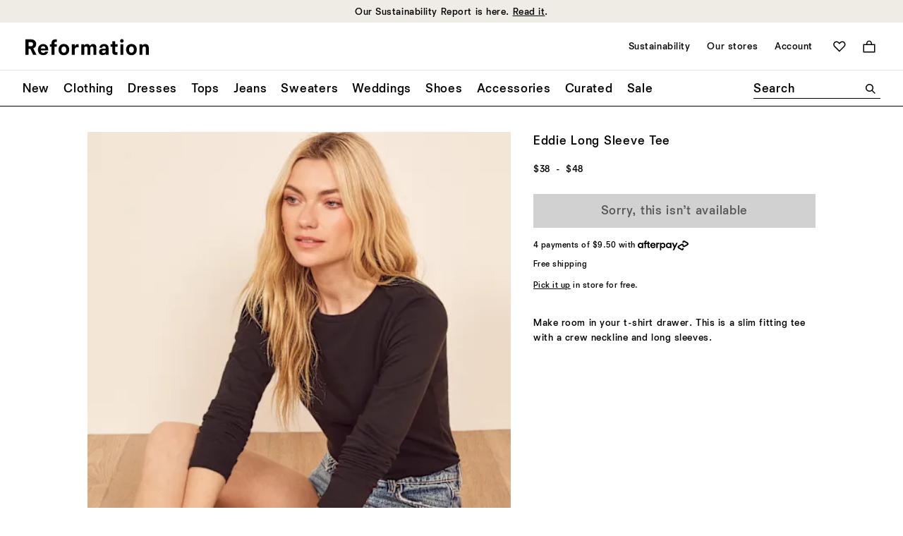

--- FILE ---
content_type: text/javascript; charset=utf-8
request_url: https://e.cquotient.com/recs/bhcn-reformation-us/product-to-product?callback=CQuotient._callback1&_=1769024592751&_device=mac&userId=&cookieId=ab5SvtpoZzdJXhmVJCPSb9FZlU&emailId=&anchors=id%3A%3A1304356%7C%7Csku%3A%3A%7C%7Ctype%3A%3A%7C%7Calt_id%3A%3A&slotId=product-you-may-like&slotConfigId=PDP-product-recs-you-may-like&slotConfigTemplate=slots%2Frecommendation%2FproductGridSlot.isml&ccver=1.03&realm=BHCN&siteId=reformation-us&instanceType=prd&v=v3.1.3&json=%7B%22userId%22%3A%22%22%2C%22cookieId%22%3A%22ab5SvtpoZzdJXhmVJCPSb9FZlU%22%2C%22emailId%22%3A%22%22%2C%22anchors%22%3A%5B%7B%22id%22%3A%221304356%22%2C%22sku%22%3A%22%22%2C%22type%22%3A%22%22%2C%22alt_id%22%3A%22%22%7D%5D%2C%22slotId%22%3A%22product-you-may-like%22%2C%22slotConfigId%22%3A%22PDP-product-recs-you-may-like%22%2C%22slotConfigTemplate%22%3A%22slots%2Frecommendation%2FproductGridSlot.isml%22%2C%22ccver%22%3A%221.03%22%2C%22realm%22%3A%22BHCN%22%2C%22siteId%22%3A%22reformation-us%22%2C%22instanceType%22%3A%22prd%22%2C%22v%22%3A%22v3.1.3%22%7D
body_size: 83
content:
/**/ typeof CQuotient._callback1 === 'function' && CQuotient._callback1({"product-to-product":{"displayMessage":"product-to-product","recs":[],"recoUUID":"a2406d84-5dc6-42b9-8a5f-6e269e9a290f"}});

--- FILE ---
content_type: text/javascript; charset=utf-8
request_url: https://p.cquotient.com/pebble?tla=bhcn-reformation-us&activityType=viewProduct&callback=CQuotient._act_callback0&cookieId=ab5SvtpoZzdJXhmVJCPSb9FZlU&userId=&emailId=&product=id%3A%3A1304356%7C%7Csku%3A%3A%7C%7Ctype%3A%3A%7C%7Calt_id%3A%3A&realm=BHCN&siteId=reformation-us&instanceType=prd&locale=en_US&referrer=&currentLocation=https%3A%2F%2Fwww.thereformation.com%2Fproducts%2Feddie-long-sleeve-tee%2F1304356.html&ls=true&_=1769024592747&v=v3.1.3&fbPixelId=__UNKNOWN__&json=%7B%22cookieId%22%3A%22ab5SvtpoZzdJXhmVJCPSb9FZlU%22%2C%22userId%22%3A%22%22%2C%22emailId%22%3A%22%22%2C%22product%22%3A%7B%22id%22%3A%221304356%22%2C%22sku%22%3A%22%22%2C%22type%22%3A%22%22%2C%22alt_id%22%3A%22%22%7D%2C%22realm%22%3A%22BHCN%22%2C%22siteId%22%3A%22reformation-us%22%2C%22instanceType%22%3A%22prd%22%2C%22locale%22%3A%22en_US%22%2C%22referrer%22%3A%22%22%2C%22currentLocation%22%3A%22https%3A%2F%2Fwww.thereformation.com%2Fproducts%2Feddie-long-sleeve-tee%2F1304356.html%22%2C%22ls%22%3Atrue%2C%22_%22%3A1769024592747%2C%22v%22%3A%22v3.1.3%22%2C%22fbPixelId%22%3A%22__UNKNOWN__%22%7D
body_size: 374
content:
/**/ typeof CQuotient._act_callback0 === 'function' && CQuotient._act_callback0([{"k":"__cq_uuid","v":"ab5SvtpoZzdJXhmVJCPSb9FZlU","m":34128000},{"k":"__cq_bc","v":"%7B%22bhcn-reformation-us%22%3A%5B%7B%22id%22%3A%221304356%22%7D%5D%7D","m":2592000},{"k":"__cq_seg","v":"0~0.00!1~0.00!2~0.00!3~0.00!4~0.00!5~0.00!6~0.00!7~0.00!8~0.00!9~0.00","m":2592000}]);

--- FILE ---
content_type: text/javascript; charset=utf-8
request_url: https://e.cquotient.com/recs/bhcn-reformation-us/viewed-recently?callback=CQuotient._callback2&_=1769024592767&_device=mac&userId=&cookieId=ab5SvtpoZzdJXhmVJCPSb9FZlU&emailId=&anchors=id%3A%3A1304356%7C%7Csku%3A%3A%7C%7Ctype%3A%3A%7C%7Calt_id%3A%3A&slotId=product-recently-viewed&slotConfigId=Viewed%20Recently%20-%20Einstein&slotConfigTemplate=slots%2Frecommendation%2FproductCarouselSlot.isml&ccver=1.03&realm=BHCN&siteId=reformation-us&instanceType=prd&v=v3.1.3&json=%7B%22userId%22%3A%22%22%2C%22cookieId%22%3A%22ab5SvtpoZzdJXhmVJCPSb9FZlU%22%2C%22emailId%22%3A%22%22%2C%22anchors%22%3A%5B%7B%22id%22%3A%221304356%22%2C%22sku%22%3A%22%22%2C%22type%22%3A%22%22%2C%22alt_id%22%3A%22%22%7D%5D%2C%22slotId%22%3A%22product-recently-viewed%22%2C%22slotConfigId%22%3A%22Viewed%20Recently%20-%20Einstein%22%2C%22slotConfigTemplate%22%3A%22slots%2Frecommendation%2FproductCarouselSlot.isml%22%2C%22ccver%22%3A%221.03%22%2C%22realm%22%3A%22BHCN%22%2C%22siteId%22%3A%22reformation-us%22%2C%22instanceType%22%3A%22prd%22%2C%22v%22%3A%22v3.1.3%22%7D
body_size: 78
content:
/**/ typeof CQuotient._callback2 === 'function' && CQuotient._callback2({"viewed-recently":{"displayMessage":"viewed-recently","recs":[],"recoUUID":"4578e95d-4852-4cd3-80af-c837cc69c610"}});